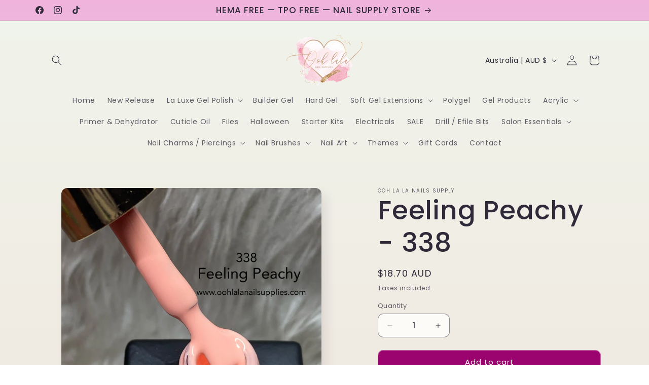

--- FILE ---
content_type: text/javascript; charset=utf-8
request_url: https://oohlalanailsupplies.com/products/feeling-peachy-338.js
body_size: -84
content:
{"id":6844936847521,"title":"Feeling Peachy - 338","handle":"feeling-peachy-338","description":"","published_at":"2021-07-23T09:01:06+10:00","created_at":"2021-07-08T11:23:53+10:00","vendor":"Ooh La La Nails Supply","type":"","tags":["Gel Polish Colours | La Luxe Gel Polish","Professional Range"],"price":1870,"price_min":1870,"price_max":1870,"available":true,"price_varies":false,"compare_at_price":null,"compare_at_price_min":0,"compare_at_price_max":0,"compare_at_price_varies":false,"variants":[{"id":40316442607777,"title":"Default Title","option1":"Default Title","option2":null,"option3":null,"sku":"","requires_shipping":true,"taxable":true,"featured_image":null,"available":true,"name":"Feeling Peachy - 338","public_title":null,"options":["Default Title"],"price":1870,"weight":10,"compare_at_price":null,"inventory_management":"shopify","barcode":null,"requires_selling_plan":false,"selling_plan_allocations":[]}],"images":["\/\/cdn.shopify.com\/s\/files\/1\/0525\/5200\/7841\/products\/image_ea74c771-e8b6-47be-80e3-4bb5b01905bd.jpg?v=1625707481"],"featured_image":"\/\/cdn.shopify.com\/s\/files\/1\/0525\/5200\/7841\/products\/image_ea74c771-e8b6-47be-80e3-4bb5b01905bd.jpg?v=1625707481","options":[{"name":"Title","position":1,"values":["Default Title"]}],"url":"\/products\/feeling-peachy-338","media":[{"alt":null,"id":22457352716449,"position":1,"preview_image":{"aspect_ratio":0.933,"height":3206,"width":2991,"src":"https:\/\/cdn.shopify.com\/s\/files\/1\/0525\/5200\/7841\/products\/image_ea74c771-e8b6-47be-80e3-4bb5b01905bd.jpg?v=1625707481"},"aspect_ratio":0.933,"height":3206,"media_type":"image","src":"https:\/\/cdn.shopify.com\/s\/files\/1\/0525\/5200\/7841\/products\/image_ea74c771-e8b6-47be-80e3-4bb5b01905bd.jpg?v=1625707481","width":2991}],"requires_selling_plan":false,"selling_plan_groups":[]}

--- FILE ---
content_type: text/javascript; charset=utf-8
request_url: https://oohlalanailsupplies.com/products/feeling-peachy-338.js
body_size: 600
content:
{"id":6844936847521,"title":"Feeling Peachy - 338","handle":"feeling-peachy-338","description":"","published_at":"2021-07-23T09:01:06+10:00","created_at":"2021-07-08T11:23:53+10:00","vendor":"Ooh La La Nails Supply","type":"","tags":["Gel Polish Colours | La Luxe Gel Polish","Professional Range"],"price":1870,"price_min":1870,"price_max":1870,"available":true,"price_varies":false,"compare_at_price":null,"compare_at_price_min":0,"compare_at_price_max":0,"compare_at_price_varies":false,"variants":[{"id":40316442607777,"title":"Default Title","option1":"Default Title","option2":null,"option3":null,"sku":"","requires_shipping":true,"taxable":true,"featured_image":null,"available":true,"name":"Feeling Peachy - 338","public_title":null,"options":["Default Title"],"price":1870,"weight":10,"compare_at_price":null,"inventory_management":"shopify","barcode":null,"requires_selling_plan":false,"selling_plan_allocations":[]}],"images":["\/\/cdn.shopify.com\/s\/files\/1\/0525\/5200\/7841\/products\/image_ea74c771-e8b6-47be-80e3-4bb5b01905bd.jpg?v=1625707481"],"featured_image":"\/\/cdn.shopify.com\/s\/files\/1\/0525\/5200\/7841\/products\/image_ea74c771-e8b6-47be-80e3-4bb5b01905bd.jpg?v=1625707481","options":[{"name":"Title","position":1,"values":["Default Title"]}],"url":"\/products\/feeling-peachy-338","media":[{"alt":null,"id":22457352716449,"position":1,"preview_image":{"aspect_ratio":0.933,"height":3206,"width":2991,"src":"https:\/\/cdn.shopify.com\/s\/files\/1\/0525\/5200\/7841\/products\/image_ea74c771-e8b6-47be-80e3-4bb5b01905bd.jpg?v=1625707481"},"aspect_ratio":0.933,"height":3206,"media_type":"image","src":"https:\/\/cdn.shopify.com\/s\/files\/1\/0525\/5200\/7841\/products\/image_ea74c771-e8b6-47be-80e3-4bb5b01905bd.jpg?v=1625707481","width":2991}],"requires_selling_plan":false,"selling_plan_groups":[]}